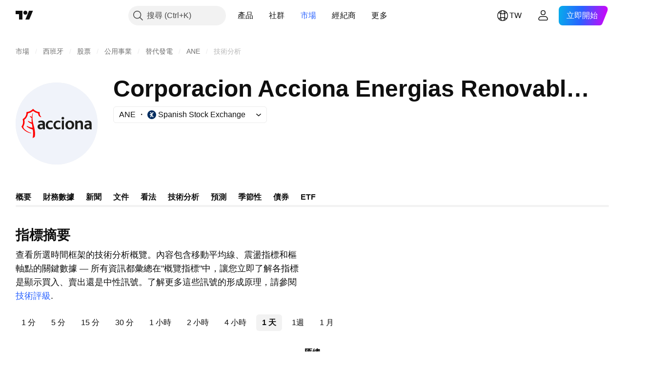

--- FILE ---
content_type: image/svg+xml
request_url: https://s3-symbol-logo.tradingview.com/corporacion-acciona--big.svg
body_size: 1111
content:
<!-- by TradingView --><svg xmlns="http://www.w3.org/2000/svg" width="56" height="56" viewBox="0 0 56 56"><path fill="#F0F3FA" d="M0 0h56v56H0z"/><path d="M31.55 26H33v6h-1.45v-6zm.73-.75a.89.89 0 0 1-.92-.87c0-.49.4-.88.92-.88.51 0 .9.4.9.88.03.46-.39.87-.9.87zM20.1 32c-.1-.28-.1-.8-.1-1.64V28.1c0-1.5-.89-2.1-2.34-2.1-.77 0-1.5.12-2.27.62l.5.9c.37-.2.86-.41 1.5-.41.6 0 1.1.27 1.1.97v.14l-1.04.04c-1.5.05-2.45.7-2.45 1.9 0 1.12.86 1.84 1.94 1.84.77 0 1.3-.3 1.68-.62l.26.62h1.22zm-1.62-1.5a1.6 1.6 0 0 1-1.05.37c-.61 0-.96-.32-.96-.8 0-.5.35-.77 1.17-.8l.84-.02v1.25zm5 1.5c-1.9 0-2.88-1.33-2.88-2.97A2.94 2.94 0 0 1 23.62 26c.8 0 1.34.18 1.66.4v1.19c-.4-.3-.89-.49-1.5-.49-1 0-1.7.79-1.7 1.84 0 1 .54 1.86 1.7 1.86.57 0 .99-.16 1.39-.39l.37.97a4.1 4.1 0 0 1-2.06.62zm2.37-2.97c0 1.64.98 2.97 2.88 2.97.8 0 1.59-.32 2.06-.62l-.38-.97c-.4.23-.82.4-1.38.4-1.17 0-1.7-.88-1.7-1.87 0-1.05.7-1.84 1.7-1.84.61 0 1.1.18 1.5.48v-1.19c-.33-.2-.87-.39-1.66-.39a2.94 2.94 0 0 0-3.02 3.03zm13.36-2.2c.5.54.79 1.3.79 2.18 0 .88-.29 1.67-.86 2.16-.53.53-1.28.83-2.16.83-.84 0-1.54-.25-2.07-.72a3 3 0 0 1-.91-2.25c0-.9.31-1.66.86-2.22A3.07 3.07 0 0 1 37 26a3 3 0 0 1 2.2.83zM37 30.9c.96 0 1.44-.79 1.44-1.88 0-1.09-.53-1.85-1.46-1.85-.96 0-1.44.79-1.44 1.85 0 1.11.55 1.88 1.46 1.88zM44.5 32v-3.44c0-.6-.11-1.27-.86-1.27-.52 0-.96.29-1.4.62V32h-1.48v-6h1.26l.17.78c.63-.47 1.19-.78 1.96-.78.9 0 1.85.54 1.85 2.12V32h-1.5zm7.38-1.64c0 .83.03 1.36.12 1.64h-1.22l-.26-.62a2.5 2.5 0 0 1-1.68.62c-1.08 0-1.92-.72-1.92-1.85 0-1.2.94-1.84 2.43-1.89l1.03-.04v-.14c0-.7-.49-.97-1.1-.97-.63 0-1.12.2-1.5.41l-.49-.9c.78-.5 1.5-.62 2.27-.62 1.46 0 2.32.6 2.32 2.1v2.26zm-2.55.5c.52 0 .87-.2 1.05-.36v-1.25l-.84.03c-.82.02-1.17.3-1.17.78 0 .49.35.8.96.8z" fill="#1D1D1B"/><path d="M16.39 20.21v.42c0 1.86.84 2.65 1.17 2.83l-.16.13c-.06.05-.1.1-.15.12a2.88 2.88 0 0 1-1.9-2.62 7.84 7.84 0 0 1-3.39-1.62l-.07-.09-.07.1a7.9 7.9 0 0 1-3.37 1.6l-.07.03v.07a6.33 6.33 0 0 1-2.39 4.3l-.05.05.03.07a5.9 5.9 0 0 1-.73 4.47v.12c-.1 1.8 3.96 4.1 5.36 4.15l.07.32c-1.85-.05-5.34-1.82-6.53-4.31L4 30.07a4.92 4.92 0 0 0 1.1-3.16c0-.4-.07-.9-.21-1.5l-.1-.34.31-.2a5.3 5.3 0 0 0 2.32-4.24l.02-.42.42-.07a6.9 6.9 0 0 0 3.7-1.8l.35-.34a6.87 6.87 0 0 0 4.47 2.21zm-4.48 7.3l.3 1.27.12.45c.63 2.47 1.28 5.05.73 7.94l-1.43.83c.45-2.17.35-4.06.1-5.85a9.87 9.87 0 0 1-4.08-2v-.6c1.22.8 2.77 1.2 3.91 1.35l-.16-.96c-.1-.54-.18-1.08-.26-1.62-.86-.37-1.8-.9-2.6-1.54v-.6c.75.5 1.64.85 2.48 1.08l-.07-.78c-.04-.83-.02-1.57.03-2.26-.42-.23-.8-.5-1.17-.8v-.6c.37.27.8.48 1.24.66.04-.36.1-.7.16-1.01l.05-.23c.12-.53.23-.97.35-1.27l.28-.2-.03.12c-.09.39-.19.83-.25 1.35a9.12 9.12 0 0 0-.1 2.37 18.92 18.92 0 0 0 .4 2.9z" fill="red"/></svg>